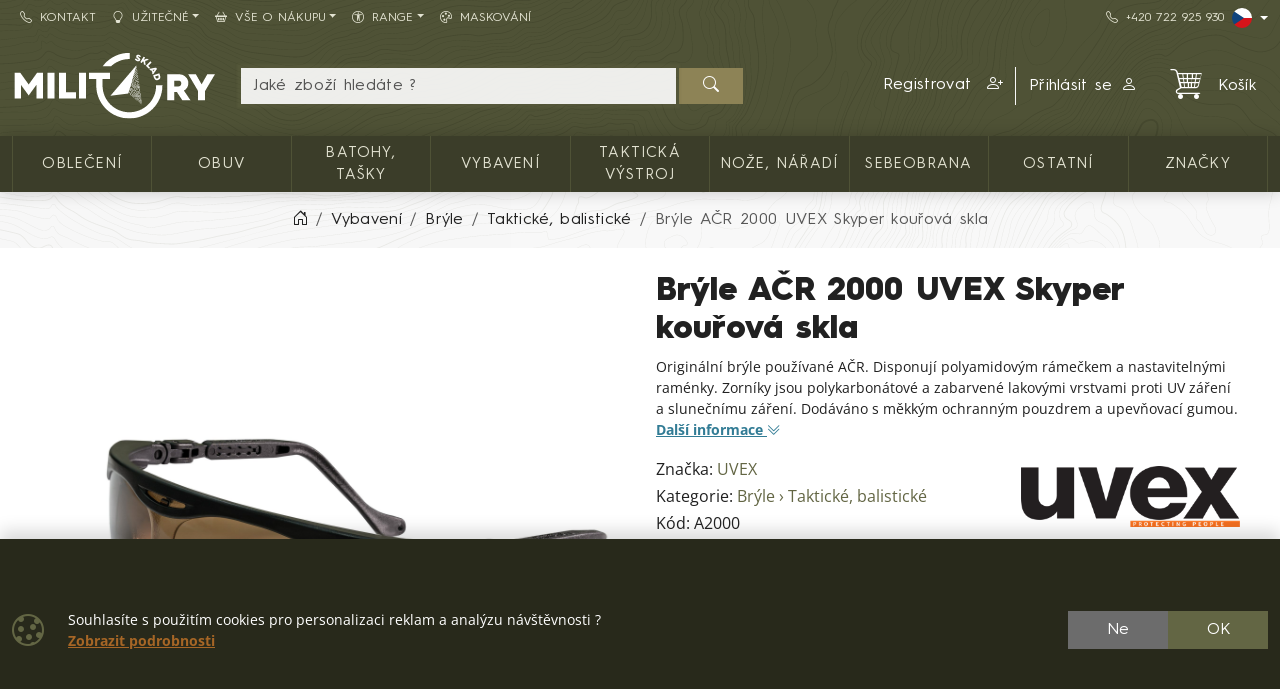

--- FILE ---
content_type: text/html; charset=utf-8
request_url: https://www.militarysklad.cz/detail/bryle-acr-2000-uvex-skyper-kourova-skla
body_size: 19323
content:

<!DOCTYPE html>
<html lang="cs">
<head prefix="og: http://ogp.me/ns#">
    


<meta charset="utf-8" />

    <meta http-equiv="Content-Language" content="cs-CZ" />

    <meta name="google-site-verification" content="nU865lCHOh30CSD0JAUcemoeigZHXrcCxsgRm-kNIzg" />
<title>Brýle AČR 2000 UVEX Skyper kouřová skla | MILITARYSKLAD.CZ</title>
<meta name="description" content="Origin&#225;ln&#237; br&#253;le použ&#237;van&#233; AČR od renomovan&#233;ho v&#253;robce UVEX. R&#225;meček br&#253;l&#237; je polyamidov&#253;, ram&#233;nka jsou d&#233;lkově a inklinačně nastaviteln&#225;. Zorn&#237;ky jsou" />
<meta name="keywords" content="br&#253;le, ačr, 2000, uvex, skyper, kouřov&#225;, skla" />
<meta name="robots" content="all" />
<meta name="viewport" content="width=device-width, initial-scale=1.0, shrink-to-fit=no, viewport-fit=cover" />

<meta name="theme-color" content="#3b3d29" />
<meta name="application-name" content="MILITARYSKLAD.CZ" />
<meta name="msapplication-starturl" content="https://www.militarysklad.cz/" />
<meta name="msapplication-navbutton-color" content="#3b3d29" />
<meta name="msapplication-TileImage" content="https://www.militarysklad.cz/Content/custom/icons/icon-512x512.png?v=20221024041015" />
<meta name="msapplication-TileColor" content="#3b3d29" />


<meta property="og:title" content="Br&#253;le AČR 2000 UVEX Skyper kouřov&#225; skla" />
<meta property="og:type" content="og:product" />
<meta property="og:url" content="https://www.militarysklad.cz/detail/bryle-acr-2000-uvex-skyper-kourova-skla" />
<meta property="og:image" content="https://www.militarysklad.cz/Content/custom/img_products_small/a2000.jpg?v=20230110141126" />
<meta property="og:description" content="Origin&#225;ln&#237; br&#253;le použ&#237;van&#233; AČR. Disponuj&#237; polyamidov&#253;m r&#225;mečkem a nastaviteln&#253;mi ram&#233;nky. Zorn&#237;ky jsou polykarbon&#225;tov&#233; a zabarven&#233; lakov&#253;mi vrstvami proti UV z&#225;řen&#237; a slunečn&#237;mu z&#225;řen&#237;. Dod&#225;v&#225;no s" />

    <meta property="og:locale" content="cs_CZ" />

    <link rel="canonical" href="https://www.militarysklad.cz/detail/bryle-acr-2000-uvex-skyper-kourova-skla" />


<link rel="manifest" href="/manifest.webmanifest">
<link rel="search" type="application/opensearchdescription+xml" href="https://www.militarysklad.cz/mira/GetOpenSearchXML" title="Hled&#225;n&#237; - MILITARYSKLAD.CZ">
<link rel="icon" type="image/png" sizes="192x192" href="/Content/custom/icons/icon-192x192.png?v=20221024041015" />
<link rel="icon" type="image/png" sizes="96x96" href="/Content/custom/icons/icon-96x96.png?v=20221024041015" />
<link rel="icon" type="image/png" sizes="32x32" href="/Content/custom/icons/icon-32x32.png?v=20230913123559" />
<link rel="apple-touch-icon" sizes="192x192" href="/Content/custom/icons/apple-touch-icon.png?v=20221024041015" />
<link rel="shortcut icon" type="image/x-icon" href="/Content/custom/icons/favicon.ico?v=20230913123559" />

<link rel="preload" href="/bundles/css?v=HJbAN90MfoDRiHMeHEc-Zwc_SGo0CPCz_Lyd5kB45Pg1" as="style" />

<link rel="preload" href="/Content/bootstrap-icons/fonts/bootstrap-icons.woff2?e34853135f9e39acf64315236852cd5a" as="font" type="font/woff2" crossorigin="anonymous" />
<link rel="preload" href="/Content/mira-icons/fonts/mira.woff2?v=2" as="font" type="font/woff2" crossorigin="anonymous" />
<link rel="preload" href="/Content/custom/logo_militarysklad.svg?v=20230613043648" as="image" type="image/svg+xml" />

<link rel="preload" href="/Content/fonts/hurme.woff2" as="font" type="font/woff2" crossorigin />
<link rel="preload" href="/Content/fonts/hurmeBold.woff2" as="font" type="font/woff2" crossorigin />
<link rel="preload" href="/Content/fonts/hurmeBlack.woff2" as="font" type="font/woff2" crossorigin />
<link rel="preload" href="/Content/fonts/opensans_latin.woff2" as="font" type="font/woff2" crossorigin />
<link rel="preload" href="/Content/fonts/opensans_latin_ext.woff2" as="font" type="font/woff2" crossorigin />
<link rel="preload" href="/Content/fonts/opensansBold_latin.woff2" as="font" type="font/woff2" crossorigin />
<link rel="preload" href="/Content/fonts/opensansBold_latin_ext.woff2" as="font" type="font/woff2" crossorigin />
<link rel="preload" href="/Content/img/military/contours.svg?v=3" as="image" type="image/svg+xml" fetchpriority="high" />



    <script type="application/ld+json">
            {"@context":"https://schema.org/","@type":"Organization","name":"MILITARY RANGE","legalName":"MILITARY RANGE s.r.o.","url":"https://militaryrange.com/","logo":"https://www.militarysklad.cz/Content/custom/icons/icon-512x512.png","foundingDate":"2010"}
    </script>

    
    <link href="/bundles/css?v=HJbAN90MfoDRiHMeHEc-Zwc_SGo0CPCz_Lyd5kB45Pg1" rel="stylesheet"/>

    


    
        <script type="application/ld+json">
            {"@context":"https://schema.org/","@type":"Product","name":"Brýle AČR 2000 UVEX Skyper kouřová skla","image":["https://www.militarysklad.cz/Content/custom/img_products/a2000.jpg?v=20230110141126","https://www.militarysklad.cz/Content/custom/img_products/a2000-1.jpg?v=20230110141125"],"description":"Originální brýle používané AČR. Disponují polyamidovým rámečkem a nastavitelnými raménky. Zorníky jsou polykarbonátové a zabarvené lakovými vrstvami proti UV záření a slunečnímu záření. Dodáváno s měkkým ochranným pouzdrem a upevňovací gumou.","sku":"A2000","gtin":"8594500165991","brand":{"@type":"Brand","name":"UVEX"},"offers":{"@type":"Offer","url":"https://www.militarysklad.cz/detail/bryle-acr-2000-uvex-skyper-kourova-skla","priceCurrency":"CZK","price":790.0,"itemCondition":"https://schema.org/NewCondition","availability":"https://schema.org/InStock","seller":{"@context":"https://schema.org/","@type":"Organization","name":"MILITARY RANGE","legalName":"MILITARY RANGE s.r.o.","url":"https://militaryrange.com/","logo":"https://www.militarysklad.cz/Content/custom/icons/icon-512x512.png","foundingDate":"2010"}}}
        </script>
    
</head>
<body class="u-out u-b2c detail-body shop-1">

    



    <div id="cookies-consent" class="fixed-bottom-cookies" data-onlyonce="false">
        <div class="container">
            <div class="row align-items-center justify-content-end py-3">
                <div class="col d-flex align-items-center">
                    <i class="fs-2rem me-3 me-xl-4 d-none d-md-inline text-primary bi bi-cookie"></i>
                    <div class="small">
    Souhlasíte s použitím cookies pro personalizaci reklam a analýzu návštěvnosti ?<br>
    <a class="fw-bold s-link" rel="noopener noreferrer nofollow" href="/cookies" target ="_blank">Zobrazit&nbsp;podrobnosti</a>
</div>
                </div>
                <div class="col-12 col-sm-auto d-flex justify-content-end my-2 my-sm-0">
                        <div class="cookies-btn-group">
                            <button class="cookies-disable-button btn btn-cookie-no">Ne</button>
                            <button class="cookies-enable-button btn btn-primary">OK</button>
                        </div>

                </div>
            </div>
        </div>
    </div>
    





<nav class="mobile-nav">
    <div class="mobile-nav-wrap">
        <div class="mobile-nav-headline d-flex bg-primary text-white justify-content-between align-items-center">
            <div class="d-flex align-items-center py-2">
                <i class="me-2 bi bi-list"></i> MENU
            </div>
            <button class="btn-close btn-close-white" onclick="closeMobileMenu()" aria-label="Close menu"></button>
        </div>
        <div id="mobile-nav-parent" class="mobile-nav-list list-group list-group-flush">
            <div>
                    <a class="list-group-item list-group-item-action collapsed mobile-parent" data-bs-toggle="collapse" href="#mobileCollapseCat" role="button" aria-expanded="false" aria-controls="mobileCollapseCat" rel="nofollow">
<i class="me-1 bi bi-grid-3x3-gap-fill"></i>                        <span>
                            KATALOG ZBOŽÍ
                        </span>
                        <i class="collapse-chevron float-end me-1 bi bi-chevron-down"></i>
                    </a>
                    <div class="collapse bg-primary" id="mobileCollapseCat" data-bs-parent="#mobile-nav-parent">
                            <a class="list-group-item list-group-item-action ms-2" href="https://www.militarysklad.cz/kategorie/obleceni">
                                Oblečení
                            </a>
                            <a class="list-group-item list-group-item-action ms-2" href="https://www.militarysklad.cz/kategorie/obuv-0012">
                                Obuv
                            </a>
                            <a class="list-group-item list-group-item-action ms-2" href="https://www.militarysklad.cz/kategorie/batohy-vaky-tasky-0013">
                                Batohy, tašky
                            </a>
                            <a class="list-group-item list-group-item-action ms-2" href="https://www.militarysklad.cz/kategorie/vybaveni">
                                Vybavení
                            </a>
                            <a class="list-group-item list-group-item-action ms-2" href="https://www.militarysklad.cz/kategorie/takticka-vystroj-0015">
                                Taktická výstroj
                            </a>
                            <a class="list-group-item list-group-item-action ms-2" href="https://www.militarysklad.cz/kategorie/noze-naradi-0026">
                                Nože, nářadí
                            </a>
                            <a class="list-group-item list-group-item-action ms-2" href="https://www.militarysklad.cz/kategorie/security-sebeobrana-0034">
                                Sebeobrana
                            </a>
                            <a class="list-group-item list-group-item-action ms-2" href="https://www.militarysklad.cz/kategorie/ostatni-mr">
                                Ostatní
                            </a>
                    </div>

                        <a class="list-group-item list-group-item-action m-nav-1" href="/znacky">
                            ZNAČKY
                        </a>
                            <div class="border-top border-primary border-1"></div>
                        <a class="list-group-item list-group-item-action m-nav-4" href="/kontakt">
                            <i class="bi bi-telephone me-2"></i>Kontakt
                        </a>
                        <a class="list-group-item list-group-item-action collapsed mobile-parent m-nav-24" data-bs-toggle="collapse" href="#mobileCollapseDiv24" role="button" aria-expanded="false" aria-controls="mobileCollapseDiv24" rel="nofollow">
                            <i class="bi bi-lightbulb me-2"></i>Užitečné
                            <i class="collapse-chevron float-end me-1 bi bi-chevron-down"></i>
                        </a>
                        <div class="collapse bg-primary" id="mobileCollapseDiv24" data-bs-parent="#mobile-nav-parent">

                                <a class="list-group-item list-group-item-action m-nav-27 ms-2" href="/club-card">
                                    CLUB CARD 
                                </a>
                                <a class="list-group-item list-group-item-action m-nav-35 ms-2" href="/darkove-poukazy">
                                    Dárkové poukazy
                                </a>
                                <a class="list-group-item list-group-item-action m-nav-23 ms-2" href="/velkoobchod">
                                    Velkoobchod B2B
                                </a>
                                <a class="list-group-item list-group-item-action m-nav-77 ms-2" href="/army-prebytky">
                                    Armádní přebytky
                                </a>
                                <a class="list-group-item list-group-item-action m-nav-32 ms-2" href="/tabulka-velikosti">
                                    Tabulka velikostí
                                </a>
                                <a class="list-group-item list-group-item-action m-nav-26 ms-2" href="/otazky">
                                    Otázky
                                </a>
                                <a class="list-group-item list-group-item-action m-nav-16 ms-2" href="/nabidka/komplet">
                                    Kompletní nabídka e-shopu
                                </a>
                                <a class="list-group-item list-group-item-action m-nav-40 ms-2" href="/nabidka/nove">
                                    Poslední přidané produkty
                                </a>
                                <a class="list-group-item list-group-item-action m-nav-74 ms-2" href="/nabidka/naskladeno">
                                    Nově naskladněné zboží
                                </a>
                        </div>
                        <a class="list-group-item list-group-item-action collapsed mobile-parent m-nav-25" data-bs-toggle="collapse" href="#mobileCollapseDiv25" role="button" aria-expanded="false" aria-controls="mobileCollapseDiv25" rel="nofollow">
                            <i class="bi bi-basket2 me-2"></i>Vše o nákupu
                            <i class="collapse-chevron float-end me-1 bi bi-chevron-down"></i>
                        </a>
                        <div class="collapse bg-primary" id="mobileCollapseDiv25" data-bs-parent="#mobile-nav-parent">

                                <a class="list-group-item list-group-item-action m-nav-18 ms-2" href="/obchodni-podminky">
                                    Obchodní podmínky
                                </a>
                                <a class="list-group-item list-group-item-action m-nav-22 ms-2" href="/vymena-vraceni">
                                    Výměna a vrácení zboží
                                </a>
                                <a class="list-group-item list-group-item-action m-nav-21 ms-2" href="/reklamacni-rad">
                                    Reklamační řád
                                </a>
                                <a class="list-group-item list-group-item-action m-nav-19 ms-2" href="/doprava-platba">
                                    Doprava a platba
                                </a>
                                <a class="list-group-item list-group-item-action m-nav-37 ms-2" href="/jak-nakupovat">
                                    Jak nakupovat
                                </a>
                                <a class="list-group-item list-group-item-action m-nav-20 ms-2" href="/ochrana-gdpr">
                                    Ochrana osobních údajů GDPR
                                </a>
                                <a class="list-group-item list-group-item-action m-nav-76 ms-2" href="/razeni-produktu">
                                    Informace o řazení produktů 
                                </a>
                        </div>
                        <a class="list-group-item list-group-item-action collapsed mobile-parent m-nav-48" data-bs-toggle="collapse" href="#mobileCollapseDiv48" role="button" aria-expanded="false" aria-controls="mobileCollapseDiv48" rel="nofollow">
                            <i class="bi bi-universal-access-circle me-2"></i>Range
                            <i class="collapse-chevron float-end me-1 bi bi-chevron-down"></i>
                        </a>
                        <div class="collapse bg-primary" id="mobileCollapseDiv48" data-bs-parent="#mobile-nav-parent">

                                <a class="list-group-item list-group-item-action m-nav-55 ms-2" href="/nabidka/original-army">
                                    <span class="d-lg-none">🪖 </span>ORIGINAL - z armády
                                </a>
                                <a class="list-group-item list-group-item-action m-nav-52 ms-2" href="/nabidka/army-fashion">
                                    <span class="d-lg-none">👕 </span>FASHION - army móda
                                </a>
                                <a class="list-group-item list-group-item-action m-nav-45 ms-2" href="/nabidka/navy">
                                    <span class="d-lg-none">⚓ </span>NAVY - pro vodáky
                                </a>
                                <a class="list-group-item list-group-item-action m-nav-50 ms-2" href="/nabidka/rybolov">
                                    <span class="d-lg-none">🐟 </span>FISHING - rybolov
                                </a>
                                <a class="list-group-item list-group-item-action m-nav-47 ms-2" href="/nabidka/myslivost-lov-dravci">
                                    <span class="d-lg-none">🦌 </span>HUNT - myslivost a lov
                                </a>
                                <a class="list-group-item list-group-item-action m-nav-56 ms-2" href="/nabidka/skaut">
                                    <span class="d-lg-none">⛺ </span>SKAUTING - vždy připraven
                                </a>
                                <a class="list-group-item list-group-item-action m-nav-49 ms-2" href="/nabidka/security">
                                    <span class="d-lg-none">👮 </span>SECURITY - sebeobrana
                                </a>
                                <a class="list-group-item list-group-item-action m-nav-63 ms-2" href="/nabidka/winter">
                                    <span class="d-lg-none">❄ </span>WINTER - zimní výbava
                                </a>
                        </div>
                        <a class="list-group-item list-group-item-action m-nav-51" href="/vzornik-maskovani">
                            <i class="bi bi-palette me-2"></i>Maskování
                        </a>

            </div>
        </div>
            <div class="mobile-nav-custom-content">
                <div class="d-flex flex-column small gap-3 p-3"> 
    <a title="Slovenský e-shop" hreflang="sk" href="https://shop.militaryrange.sk/" rel="external noopener" class="d-flex align-content-center" aria-label="SK shop"> <i class="mira-flag mira-flag-sk me-2"></i><span>Slovenský e-shop</span></a> 
    <a title="Deutscher Onlineshop" hreflang="de" href="https://militaryrange.de/" rel="external noopener" class="d-flex align-content-center" aria-label="DE E-shop"> <i class="mira-flag mira-flag-de me-2"></i><span>Deutscher Onlineshop</span></a>
    <a title="International shop" hreflang="en" href="https://shop.militaryrange.eu/" rel="external noopener" class="d-flex align-content-center" aria-label="EN shop"> <i class="mira-flag mira-flag-eu me-2"></i><span>International shop</span></a> 
    <a title="Poland shop" hreflang="en" href="https://militaryrange.pl/" rel="external noopener" class="d-flex align-content-center" aria-label="PL shop"> <i class="mira-flag mira-flag-pl me-2"></i><span>Poland shop</span></a>
</div>
            </div>
    </div>

</nav>




<header class="mk-2">
    






    <div class="top-menu small d-none d-lg-block">
        <div class="container d-flex justify-content-between align-items-center">
            <div class="main-menu-wrap">
                


<nav id="main-menu">
    
            <div class="">
                    <a id="nav-4" class="m-nav-4 btn btn-link menu-btn rounded-0  btn-sm" href="/kontakt" target="_self" ><i class="bi bi-telephone me-2"></i>Kontakt</a>
                            </div>
            <div class="dropdown text-white">
                    <a id="nav-24" class="m-nav-24 btn btn-link menu-btn rounded-0 dropdown-toggle btn-sm" href="#" role=button data-bs-toggle=dropdown aria-haspopup=true aria-expanded=false data-bs-offset=0,0><i class="bi bi-lightbulb me-2"></i>Užitečné</a>
                                    <div class="dropdown-menu m-0 shadow-sm" aria-labelledby="nav-24">
                                <a id="nav-27" class="m-nav-27 dropdown-item" href="/club-card" target="_self">CLUB CARD </a>
                                <a id="nav-35" class="m-nav-35 dropdown-item" href="/darkove-poukazy" target="_self">Dárkové poukazy</a>
                                <a id="nav-23" class="m-nav-23 dropdown-item" href="/velkoobchod" target="_self">Velkoobchod B2B</a>
                                <a id="nav-77" class="m-nav-77 dropdown-item" href="/army-prebytky" target="_self">Armádní přebytky</a>
                                <a id="nav-32" class="m-nav-32 dropdown-item" href="/tabulka-velikosti" target="_self">Tabulka velikostí</a>
                                <a id="nav-26" class="m-nav-26 dropdown-item" href="/otazky" target="_self">Otázky</a>
                                <a id="nav-16" class="m-nav-16 dropdown-item" href="/nabidka/komplet" target="_self">Kompletní nabídka e-shopu</a>
                                <a id="nav-40" class="m-nav-40 dropdown-item" href="/nabidka/nove" target="_self">Poslední přidané produkty</a>
                                <a id="nav-74" class="m-nav-74 dropdown-item" href="/nabidka/naskladeno" target="_self">Nově naskladněné zboží</a>
                    </div>
            </div>
            <div class="dropdown text-white">
                    <a id="nav-25" class="m-nav-25 btn btn-link menu-btn rounded-0 dropdown-toggle btn-sm" href="#" role=button data-bs-toggle=dropdown aria-haspopup=true aria-expanded=false data-bs-offset=0,0><i class="bi bi-basket2 me-2"></i>Vše o nákupu</a>
                                    <div class="dropdown-menu m-0 shadow-sm" aria-labelledby="nav-25">
                                <a id="nav-18" class="m-nav-18 dropdown-item" href="/obchodni-podminky" target="_self">Obchodní podmínky</a>
                                <a id="nav-22" class="m-nav-22 dropdown-item" href="/vymena-vraceni" target="_self">Výměna a vrácení zboží</a>
                                <a id="nav-21" class="m-nav-21 dropdown-item" href="/reklamacni-rad" target="_self">Reklamační řád</a>
                                <a id="nav-19" class="m-nav-19 dropdown-item" href="/doprava-platba" target="_self">Doprava a platba</a>
                                <a id="nav-37" class="m-nav-37 dropdown-item" href="/jak-nakupovat" target="_self">Jak nakupovat</a>
                                <a id="nav-20" class="m-nav-20 dropdown-item" href="/ochrana-gdpr" target="_self">Ochrana osobních údajů GDPR</a>
                                <a id="nav-76" class="m-nav-76 dropdown-item" href="/razeni-produktu" target="_self">Informace o řazení produktů </a>
                    </div>
            </div>
            <div class="dropdown text-white">
                    <a id="nav-48" class="m-nav-48 btn btn-link menu-btn rounded-0 dropdown-toggle btn-sm" href="#" role=button data-bs-toggle=dropdown aria-haspopup=true aria-expanded=false data-bs-offset=0,0><i class="bi bi-universal-access-circle me-2"></i>Range</a>
                                    <div class="dropdown-menu m-0 shadow-sm" aria-labelledby="nav-48">
                                <a id="nav-55" class="m-nav-55 dropdown-item" href="/nabidka/original-army" target="_self"><span class="d-lg-none">🪖 </span>ORIGINAL - z armády</a>
                                <a id="nav-52" class="m-nav-52 dropdown-item" href="/nabidka/army-fashion" target="_self"><span class="d-lg-none">👕 </span>FASHION - army móda</a>
                                <a id="nav-45" class="m-nav-45 dropdown-item" href="/nabidka/navy" target="_self"><span class="d-lg-none">⚓ </span>NAVY - pro vodáky</a>
                                <a id="nav-50" class="m-nav-50 dropdown-item" href="/nabidka/rybolov" target="_self"><span class="d-lg-none">🐟 </span>FISHING - rybolov</a>
                                <a id="nav-47" class="m-nav-47 dropdown-item" href="/nabidka/myslivost-lov-dravci" target="_self"><span class="d-lg-none">🦌 </span>HUNT - myslivost a lov</a>
                                <a id="nav-56" class="m-nav-56 dropdown-item" href="/nabidka/skaut" target="_self"><span class="d-lg-none">⛺ </span>SKAUTING - vždy připraven</a>
                                <a id="nav-49" class="m-nav-49 dropdown-item" href="/nabidka/security" target="_self"><span class="d-lg-none">👮 </span>SECURITY - sebeobrana</a>
                                <a id="nav-63" class="m-nav-63 dropdown-item" href="/nabidka/winter" target="_self"><span class="d-lg-none">❄ </span>WINTER - zimní výbava</a>
                    </div>
            </div>
            <div class="">
                    <a id="nav-51" class="m-nav-51 btn btn-link menu-btn rounded-0  btn-sm" href="/vzornik-maskovani" target="_self" ><i class="bi bi-palette me-2"></i>Maskování</a>
                            </div>


</nav>


            </div>
            <div class="top-links-wrap">
                
<div class="d-flex gap-2 align-items-center">
    <a class="btn btn-link btn-sm" href="tel:+420722925930" rel="noopener nofollow"><i class="bi bi-telephone me-2"></i>+420&nbsp;722&nbsp;925&nbsp;930</a>
    <div class="dropdown">
          <button class="btn btn-dark bg-transparent border-0 p-0 btn-sm dropdown-toggle d-flex align-items-center" type="button" data-bs-toggle="dropdown" aria-expanded="false" aria-label="Lang">
            <span class="mira-flag mira-flag-cz circle-flag me-1"></span>
          </button>
          <ul class="dropdown-menu dropdown-menu-end dropdown-menu-dark shadow-sm">
            <li> <a class="dropdown-item d-flex align-items-center small" title="Slovenský e-shop" hreflang="sk" href="https://shop.militaryrange.sk/" rel="external noopener" aria-label="SK shop"><i class="mira-flag mira-flag-sk circle-flag me-2"></i>Slovenský e-shop</a></li>
            <li> <a class="dropdown-item d-flex align-items-center small" title="Polski sklep internetowy" hreflang="pl" href="https://militaryrange.pl/" rel="external noopener" aria-label="PL shop"><i class="mira-flag mira-flag-pl circle-flag me-2"></i>Polski e-sklep</a></li>
            <li> <a class="dropdown-item d-flex align-items-center small" title="Deutscher Onlineshop" hreflang="de" href="https://militaryrange.de/" rel="external noopener" aria-label="DE shop"><i class="mira-flag mira-flag-de circle-flag me-2"></i>Deutscher Onlineshop</a></li>
            <li> <a class="dropdown-item d-flex align-items-center small" title="International shop" hreflang="en" href="https://shop.militaryrange.eu/" rel="external noopener" aria-label="EU shop"><i class="mira-flag mira-flag-eu circle-flag me-2"></i>International shop</a></li>
          </ul>
    </div>
</div>
            </div>
        </div>
    </div>

    <div id="main-header-sticky" class="header-bg" data-toggle="sticky-onscroll" data-is-header="true">
        <div class="header-center py-1 py-sm-2 py-lg-3 no-transition">
            <div class="container">
                <div class="row align-items-center justify-content-end">
                    <div class="col col-lg-2 ms-0 me-auto col-logo">
                            <a id="logo" href="/" class="no-transition d-block">
            <img class="mira-logo img-fluid my-1 my-lg-0" src="/Content/custom/logo_militarysklad.svg?v=20230613043648" alt="logo" />

    </a>

                    </div>
                    <div class="d-flex d-lg-none col col-auto justify-content-end mobile-nav-buttons ps-0">
                        

<button id="searchMobileBtn" class="btn" type="button" data-bs-toggle="collapse" data-bs-target="#searchNavDropdown" aria-controls="searchNavDropdown" aria-expanded="false" aria-label="Toggle search">
    <i class="bi bi-search"></i>
        <span class="ico-desc">Hledat</span>

</button>
    <a class="btn loginLink" href="/login?returnUrl=%2Fdetail%2Fbryle-acr-2000-uvex-skyper-kourova-skla" rel="nofollow noreferrer" role="button">
        <i class="bi bi-person"></i>
            <span class="ico-desc">Profil</span>
    </a>


<a id="mobileCartBtn" href="/kosik" class="btn">
    <i class="mi mi-cart2 i-cart-qty">
        <span class="badge cart-sumqty-txt badge bg-secondary hide"></span>
    </i>
        <span class="ico-desc">Koš&#237;k</span>
</a>
<button class="btn mobile-nav-toggle" type="button">
    <i class="bi bi-list"></i>
        <span class="ico-desc">Menu</span>
</button>

                    </div>
                        <div id="searchNavDropdown" class="collapse col-12 d-lg-block col-lg" data-bs-parent=".header-center">
                            

<form action="/hledat" autocomplete="off" class="position-relative my-2 no-transition" id="Search-form" method="get" novalidate="novalidate" role="search">        <div class="input-group flex-nowrap position-relative">
            <div id="search-wrap" class="d-flex flex-grow-1 position-relative">
                <input value="" type="text" id="search" name="searchString" class="form-control ignore-validation unround-right-corners" autocomplete="off" inputmode="search" required="required" placeholder="Jaké zboží hledáte ?" aria-label="Hled&#225;n&#237;">
                <button type="button" class="btn btn-close clear-search px-2 px-xl-3" title="Smazat hled&#225;n&#237;"></button>
            </div>
            <button type="submit" form="Search-form" class="btn btn-head border-0 px-4" id="search-button" aria-label="Hledat"><i class="bi bi-search"></i></button>
        </div>
    <div class="shadow-lg hidden" id="search-result">


    </div>
</form>
                        </div>
                        <div id="userNavDropdown" class="collapse col-12 col-lg d-lg-flex justify-content-end align-items-center position-relative" data-bs-parent=".header-center">
                            <div class="me-lg-2">
                                

<div class="user-nav-buttons d-flex align-items-center justify-content-center justify-content-lg-end my-2 my-lg-0 flex-nowrap gap-2">

            <div class="btn-group" role="group">
                        <a id="regLink" class="btn btn-link header-link border-0 end-border-link" href="/registrace?returnUrl=%2Fdetail%2Fbryle-acr-2000-uvex-skyper-kourova-skla" rel="nofollow noreferrer" role="button">
                            <span class="d-inline d-lg-none d-xl-inline">
                                Registrovat
                            </span>
                            <i class="ms-2 bi bi-person-plus"></i>
                        </a>
                <a class="loginLink btn btn-link header-link " href="/login?returnUrl=%2Fdetail%2Fbryle-acr-2000-uvex-skyper-kourova-skla" rel="nofollow noreferrer">

Přihl&#225;sit se<i class="ms-2 bi bi-person"></i>                </a>

            </div>

</div>

                            </div>
                            <div class="ajaxcart d-none d-lg-block">
                                
<div class="mira-dropdown">
        <a id="cart-tocart" href="/kosik" class="btn btn-link header-link border-0">

            <div class="d-flex align-items-center">
                <div class="position-relative">
                    <i class="mi mi-cart2 i-cart-qty fs-2rem me-3">
                    </i>
                </div>
                    <div>
Koš&#237;k                    </div>

            </div>
        </a>


    <div class="cart-products mira-dropdown-content border bg-white text-dark">
            <div class="mira-dropdown-inner h-100">
                <div class="text-gray w-100 h-100 d-flex flex-column justify-content-center align-items-center">
                        <div class="d-flex justify-content-center w-100 my-2">
                            <i class="fs-2rem bi bi-emoji-frown"></i>
                        </div>

                    <div class="d-flex justify-content-center w-100 my-2">
                        <span class="fs-3">V&#225;š koš&#237;k je pr&#225;zdn&#253;.</span>
                    </div>

                </div>
            </div>

    </div>
</div>






                            </div>
                        </div>


                </div>

            </div>
        </div>
            <div class="horizon-cat-menu-wrap d-none d-lg-block">
                
<nav class="horizon-cat-menu container no-transition">
            <button id="hcm-btn-000020643600105867" type="button" class="hcm-lvl1 btn dropdown-toggle" data-cat-id="000020643600105867" data-cat-url="https://www.militarysklad.cz/kategorie/obleceni" data-bs-auto-close="outside" data-bs-offset="0,0" data-bs-toggle="dropdown" data-bs-display="static" aria-expanded="false">
                <span class="title-wrapper">
                    Oblečení
                </span>
            </button>
            <div class="hcm-lvl2 dropdown-menu">
                <div class="container py-4 hcm-ajax">
                    
                </div>
            </div>
            <button id="hcm-btn-000000394700100191" type="button" class="hcm-lvl1 btn dropdown-toggle" data-cat-id="000000394700100191" data-cat-url="https://www.militarysklad.cz/kategorie/obuv-0012" data-bs-auto-close="outside" data-bs-offset="0,0" data-bs-toggle="dropdown" data-bs-display="static" aria-expanded="false">
                <span class="title-wrapper">
                    Obuv
                </span>
            </button>
            <div class="hcm-lvl2 dropdown-menu">
                <div class="container py-4 hcm-ajax">
                    
                </div>
            </div>
            <button id="hcm-btn-000001086700100745" type="button" class="hcm-lvl1 btn dropdown-toggle" data-cat-id="000001086700100745" data-cat-url="https://www.militarysklad.cz/kategorie/batohy-vaky-tasky-0013" data-bs-auto-close="outside" data-bs-offset="0,0" data-bs-toggle="dropdown" data-bs-display="static" aria-expanded="false">
                <span class="title-wrapper">
                    Batohy, tašky
                </span>
            </button>
            <div class="hcm-lvl2 dropdown-menu">
                <div class="container py-4 hcm-ajax">
                    
                </div>
            </div>
            <button id="hcm-btn-000031201700100004" type="button" class="hcm-lvl1 btn dropdown-toggle" data-cat-id="000031201700100004" data-cat-url="https://www.militarysklad.cz/kategorie/vybaveni" data-bs-auto-close="outside" data-bs-offset="0,0" data-bs-toggle="dropdown" data-bs-display="static" aria-expanded="false">
                <span class="title-wrapper">
                    Vybavení
                </span>
            </button>
            <div class="hcm-lvl2 dropdown-menu">
                <div class="container py-4 hcm-ajax">
                    
                </div>
            </div>
            <button id="hcm-btn-000000394700100180" type="button" class="hcm-lvl1 btn dropdown-toggle" data-cat-id="000000394700100180" data-cat-url="https://www.militarysklad.cz/kategorie/takticka-vystroj-0015" data-bs-auto-close="outside" data-bs-offset="0,0" data-bs-toggle="dropdown" data-bs-display="static" aria-expanded="false">
                <span class="title-wrapper">
                    Taktická výstroj
                </span>
            </button>
            <div class="hcm-lvl2 dropdown-menu">
                <div class="container py-4 hcm-ajax">
                    
                </div>
            </div>
            <button id="hcm-btn-000000478600100073" type="button" class="hcm-lvl1 btn dropdown-toggle" data-cat-id="000000478600100073" data-cat-url="https://www.militarysklad.cz/kategorie/noze-naradi-0026" data-bs-auto-close="outside" data-bs-offset="0,0" data-bs-toggle="dropdown" data-bs-display="static" aria-expanded="false">
                <span class="title-wrapper">
                    Nože, nářadí
                </span>
            </button>
            <div class="hcm-lvl2 dropdown-menu">
                <div class="container py-4 hcm-ajax">
                    
                </div>
            </div>
            <button id="hcm-btn-000000478600100176" type="button" class="hcm-lvl1 btn dropdown-toggle" data-cat-id="000000478600100176" data-cat-url="https://www.militarysklad.cz/kategorie/security-sebeobrana-0034" data-bs-auto-close="outside" data-bs-offset="0,0" data-bs-toggle="dropdown" data-bs-display="static" aria-expanded="false">
                <span class="title-wrapper">
                    Sebeobrana
                </span>
            </button>
            <div class="hcm-lvl2 dropdown-menu">
                <div class="container py-4 hcm-ajax">
                    
                </div>
            </div>
            <button id="hcm-btn-000031201700100002" type="button" class="hcm-lvl1 btn dropdown-toggle" data-cat-id="000031201700100002" data-cat-url="https://www.militarysklad.cz/kategorie/ostatni-mr" data-bs-auto-close="outside" data-bs-offset="0,0" data-bs-toggle="dropdown" data-bs-display="static" aria-expanded="false">
                <span class="title-wrapper">
                    Ostatní
                </span>
            </button>
            <div class="hcm-lvl2 dropdown-menu">
                <div class="container py-4 hcm-ajax">
                    
                </div>
            </div>
                    <button class="hcm-lvl1 btn dropdown-toggle" id="hcm-dropdownBrand" type="button" data-bs-auto-close="outside" data-bs-offset="0,0" data-bs-toggle="dropdown" data-bs-display="static" aria-expanded="false">
                    <span class="title-wrapper">
                        ZNAČKY
                    </span>
                </button>
                <div class="hcm-lvl2 dropdown-menu">
                    <div class="container py-4 hcm-ajax">
                        
                    </div>
                </div>


</nav>
            </div>

        


    </div>
        <div class="bread-and-h1-wrapper">
                <div class="breadcrumb-wrapper">
                    <div class="container py-3">
                        
    <nav class="breadcrumb-nav" aria-label="breadcrumb">
        <ol vocab="https://schema.org/" typeof="BreadcrumbList" class="breadcrumb bg-transparent m-0 p-0 flex-lg-nowrap">

                    <li class="breadcrumb-item d-none d-lg-inline overflow-visible">
                        <a href="https://www.militarysklad.cz/" aria-label="Home">
                            <i class="bi bi-house-door"></i>
                        </a>
                    </li>
                        <li property="itemListElement" typeof="ListItem" class="breadcrumb-item">

                            <a property="item" typeof="WebPage" href="https://www.militarysklad.cz/kategorie/vybaveni">
                                <span property="name">Vybavení</span>
                            </a>
                            <meta property="position" content="1">

                        </li>
                        <li property="itemListElement" typeof="ListItem" class="breadcrumb-item">

                            <a property="item" typeof="WebPage" href="https://www.militarysklad.cz/kategorie/bryle-0022">
                                <span property="name">Brýle</span>
                            </a>
                            <meta property="position" content="2">

                        </li>
                        <li property="itemListElement" typeof="ListItem" class="breadcrumb-item">

                            <a property="item" typeof="WebPage" href="https://www.militarysklad.cz/kategorie/bryle-takticke-balisticke-0167">
                                <span property="name">Taktické, balistické</span>
                            </a>
                            <meta property="position" content="3">

                        </li>
                        <li property="itemListElement" typeof="ListItem" class="breadcrumb-item active d-none d-md-inline" aria-current="page">
                            <span property="name">Brýle AČR 2000 UVEX Skyper kouřová skla</span>
                            <meta property="position" content="4">
                        </li>


        </ol>
    </nav>


                    </div>
                </div>

        </div>



</header>







    

    <div class="modal fade" id="MIRAModal" tabindex="-1" role="dialog" aria-label="Detail produktu" aria-hidden="true">

        <div class="modal-dialog shadow" role="document">

            <div class="modal-content border-0 position-relative">
                <div class="spin-wrapper-detail position-absolute top-50 start-50 translate-middle">
                    <div class="spinner"></div>
                </div>
                <div class="modal-header">
                    <div class="modal-header-label">
                        <h1 class="h2 m-0 p-0 invisible">N&#225;zev produktu</h1>
                    </div>
                    <div class="d-flex align-content-start justify-content-end ms-auto me-0">
                        <button type="button" class="btn-close fs-2 btn-close-white btn-close-back close goback me-1 hide" title="Zpět" onclick="goBack()"></button>
                        <button type="button" class="btn-close fs-2 btn-close-white close" data-bs-dismiss="modal" aria-label="Zavř&#237;t"></button>
                    </div>

                </div>
                <div class="modal-body">

                </div>
                <div class="modal-footer bg-light">
                    <button type="button" class="btn btn-dark goback hide" onclick="goBack()">
                        <i class="me-2 bi bi-arrow-left"></i>
                        Zpět
                    </button>
                    <button type="button" class="btn btn-dark shadow-btn" data-bs-dismiss="modal">
                        Zavř&#237;t
                    </button>
                </div>
            </div>

        </div>
    </div>
    <div id="page-wrap" class="page-wrap-bottom-padding">
            <div id="page-container" class="container">

                
                <div class="body-content detail-content center-content">
                    


<div class="detail-wrap not-ajax-detail-wrap mt-3 mt-lg-4">
    <div class="detail-top-part">
        <div class="row justify-content-center">
            
            <div class="col col-12 col-md-10 col-lg-6 ps-lg-3 order-1 order-lg-2 detail-info-col">

                
                <h1 class="h1">

                    Brýle AČR 2000 UVEX Skyper kouřová skla


                </h1>

                
                    <p class="small detail-small-description">
                        Originální brýle používané AČR. Disponují polyamidovým rámečkem a nastavitelnými raménky. Zorníky jsou polykarbonátové a zabarvené lakovými vrstvami proti UV záření a slunečnímu záření. Dodáváno s měkkým ochranným pouzdrem a upevňovací gumou.
                        <a href="#info" class="text-info text-nowrap">
                            <span class="text-decoration-underline">Dalš&#237; informace</span>
                            <i class="bi bi-chevron-double-down"></i>
                        </a>
                    </p>

                <div class="det-baseinfo detail-brand-wrapper my-3 my-lg-2">
    <div class="row">
        <div class="col col-auto">
                    <div class="detail-brand">
                        <span>Značka: </span>
                        <a href="/znacka/uvex">
                            UVEX
                        </a>
                    </div>

                <div class="detail-cat">
                    <span>Kategorie: </span>
                    <a href="https://www.militarysklad.cz/kategorie/bryle-takticke-balisticke-0167">Brýle › Taktické, balistické</a>
                </div>
            
                <div class="detail-code">
                    <span class="pid-copy-label cursor-pointer" data-id="d000027638900107110">K&#243;d: </span>
                    <span class="pid-copy-value-d000027638900107110 detail-code-value">A2000</span>
                </div>
            

        </div>

        
        <div class="col d-flex align-items-center justify-content-center justify-content-sm-end">

                    <a class="detail-brand-img-link" href="/znacka/uvex">
                        <img alt="logo UVEX" class="img-fluid" src="/Content/custom/img_brands/uvex.png?v=20200227043032" />
                    </a>

        </div>

    </div>
    


</div>

                
                    <hr />
<div class="det-price">

            <div class="d-flex flex-wrap align-items-end gap-3">
                <div class="flex-grow-1">
                    <div class="detail-discper-wrapper text-secondary" style="display: none;">
                        Sleva:<span class="detail-priceper-value ms-1"></span>
                    </div>
                    <div>
                        <span class="detail-price h2">
                                                            <span class="detail-pricevat-value">790&#160;Kč</span>
                        </span>
                    </div>

                    
                </div>
                    <div class="flex-grow-1 detail-disc-wrapper text-black-50" style="display: none;">
                        <div>
                            běžn&#225; cena
                        </div>
                        <div>
                            <del><span class="detail-referencecartprice-value h2">790&#160;Kč</span></del>
                        </div>
                    </div>
            </div>
            <div class="detail-disc-club-wrapper mt-2" style="display: block;">
                <span class="text-secondary">
    <i class="bi bi-tag me-2"></i>Cena s <a class="text-secondary detail-url" href="/detail/club-card-military-range"><u>CLUB CARD</u></a>:<b class="detail-disc-club-value ps-1">711 Kč</b>
</span>
            </div>
            <div class="detail-disc-ship-wrapper mt-2">
                <a class="text-dark" href="/doprava-platba"><i class="bi bi-truck me-2"></i><span>Cena dopravy od <b>60 Kč</b></span></a>
            </div>


</div>                
                        <hr />
                        <div class="det-avail detail-availability my-3">
                            

        <div class="mb-3 avail-detail-wrap p-2 p-md-3 bg-primary">
            <div class="d-flex flex-wrap justify-content-between align-items-end gap-2 gap-lg-3">
                <div class="fs-4 avail-detail-subwrap mb-1">
                    <div class="ajax-detail-avail" data-cid="000027638900107110">
                        <div class="text-success avail-warp"><i class="me-2 bi bi-check-circle-fill"></i><div class="avail-container"><span class="avail-label">Skladem 10 kusů</span><small class="text-dark"><i class="me-1 bi bi-arrow-return-right"></i><span>Nelze koupit více</span></small></div></div>
                    </div>

                </div>
                    <button type="button" class="avail-stocks-btn btn btn-sm btn-light d-flex align-items-center collapsed" data-bs-toggle="collapse" aria-expanded="false" data-bs-target="#collapseStock-000027638900107110" aria-controls="collapseStock" title="Zobrazit jednotliv&#233; sklady" aria-label="Zobrazit jednotliv&#233; sklady">
                        <i class="me-1 bi bi-shop"></i>
                        <span class="d-none d-md-inline">Stav na prodejnách</span><span class="d-none d-xs-inline d-md-none">Prodejny</span>
                        <i class="ms-1 collapse-chevron bi bi-chevron-down"></i>
                    </button>

            </div>

                <div class="avail-stocks-collapse collapse" id="collapseStock-000027638900107110">
                    <div class="avail-stocks-wrap px-2 table-responsive bg-light border">
                        <table class="table">
                            <tbody>
                                    <tr>
                                        <td>
                                            Teplice
                                        </td>
                                        <td>
                                            <div class="text-success avail-warp"><i class="me-2 bi bi-check-circle-fill"></i><div class="avail-container"><span class="avail-label">Skladem 8 kusů</span></div></div>
                                        </td>


                                    </tr>
                                    <tr>
                                        <td>
                                            Litv&#237;nov
                                        </td>
                                        <td>
                                            <div class="text-success avail-warp"><i class="me-2 bi bi-check-circle-fill"></i><div class="avail-container"><span class="avail-label">Skladem 2 kusy</span></div></div>
                                        </td>


                                    </tr>
                                    <tr>
                                        <td>
                                            &#218;st&#237; n/L 
                                        </td>
                                        <td>
                                            <div class="text-gray avail-warp"><i class="me-2 bi bi-clock-fill"></i><div class="avail-container"><span class="avail-label">Na objednávku</span><small class="text-gray"><i class="me-1 bi bi-arrow-return-right"></i>k vyzvednutí za 3 dny</small></div></div>
                                        </td>


                                    </tr>
                            </tbody>
                        </table>
                    </div>


                </div>
        </div>
        <div class="detail-addtocart-wrap">
            <div class="d-flex gap-2 flex-wrap align-items-start align-items-stretch">

<div class="d-flex position-relative">
    <div class="input-group w-auto detail-qty-group me-xs-2 me-lg-3 flex-nowrap">
        <input id="detail-qty-input" type="number" value="1" min="1" step="1" class="form-control form-control-lg number-input text-center px-0" oninput="javascript: if (this.value.length > this.maxLength) this.value = this.value.slice(0, this.maxLength);" maxlength="3" aria-describedby="button-add" aria-label="Počet pro přid&#225;n&#237; do koš&#237;ku" />
        <div class="btn-group-vertical">
            <button class="btn-inc btn btn-light border-bottom btn-sm small unround-left-corners d-none d-xs-flex" type="button" aria-label="Nav&#253;šit počet" ><i class="bi bi-plus-lg"></i></button>
            <button class="btn-dec btn btn-light border-top btn-sm small unround-left-corners d-none d-xs-flex" type="button" aria-label="Sn&#237;žit Počet" ><i class="bi bi-dash-lg"></i></button>
        </div>

    </div>
    <button class="addtocart buy-btn detail-addtocart btn btn-primary position-relative" type="button" data-id="000027638900107110">
        <span class="loader"></span>
        <span class="addtocart-text d-flex align-items-center">
            <i class="mi mi-cart2 i-cart-qty fs-2 me-3">
                <span class="badge bg-secondary cart-qty-txt hide" data-cid="000027638900107110">0</span>
            </i>
            Vložit do koš&#237;ku
        </span>
    </button>
</div>
                            </div>


                <div class="cart-qty-unit-wrapper my-3 fs-5 fw-bold text-primary hide" data-cid="000027638900107110">
                    <i class="me-1 mi mi-cart2"></i>
                    <span>
                        <span>V koš&#237;ku </span>
                        <span class="cart-qty-unit-txt">0&#160;kusů</span>

                    </span>
                    <br />
                    <a href="/kosik" title="Pokračovat do koš&#237;ku" class="btn shadow-btn btn-sm btn-secondary">Pokračovat do koš&#237;ku<i class="ms-1 bi bi-arrow-right"></i></a>
                </div>
        </div>




                        </div>
            </div>

            
            <div class="col col-12 col-md-10 col-lg-6 order-2 order-lg-1 detail-img-col">
                <div class="detail-img-col-inner">


<div class="detail-img-wrapper">
    <div class="detail-img-ratio ratio ratio-1x1">
        
        <div class="detail-img-inner postition-relative">
            

                <div class="tags-block">
                    
                </div>




                <noscript>
                        <img class="img-fluid w-100"
                             src="https://www.militarysklad.cz/Content/custom/img_products/a2000.jpg?v=20230110141126"
                             alt="Br&#253;le AČR 2000 UVEX Skyper kouřov&#225; skla UVEX A2000 L1" />
                        <img class="img-fluid w-100"
                             src="https://www.militarysklad.cz/Content/custom/img_products/a2000-1.jpg?v=20230110141125"
                             alt="Br&#253;le AČR 2000 UVEX Skyper kouřov&#225; skla UVEX A2000 L2" />
                </noscript>



            <div id="slider1" class="product-gallery">

                <div class="gallery-main is-loading">

                        <a class="gallery-main-cell"
                           href="https://www.militarysklad.cz/Content/custom/img_products/a2000.jpg?v=20230110141126"
                           data-pswp-width="2500"
                           data-pswp-height="2500">

                            <img src="https://www.militarysklad.cz/Content/custom/img_products_small/a2000.jpg?v=20230110141126"
                                 data-large-src="https://www.militarysklad.cz/Content/custom/img_products/a2000.jpg?v=20230110141126"
                                 data-flickity-lazyload="https://www.militarysklad.cz/Content/custom/img_products_small/a2000.jpg?v=20230110141126"
                                 alt="Br&#253;le AČR 2000 UVEX Skyper kouřov&#225; skla UVEX A2000 1"
                                 class="img-fluid w-100"
                                 loading="eager"
                                 fetchpriority="high"
                                 decoding="sync" />
                        </a>
                        <a class="gallery-main-cell"
                           href="https://www.militarysklad.cz/Content/custom/img_products/a2000-1.jpg?v=20230110141125"
                           data-pswp-width="2500"
                           data-pswp-height="2500">

                            <img src="https://www.militarysklad.cz/Content/custom/img_products_small/a2000-1.jpg?v=20230110141125"
                                 data-large-src="https://www.militarysklad.cz/Content/custom/img_products/a2000-1.jpg?v=20230110141125"
                                 data-flickity-lazyload="https://www.militarysklad.cz/Content/custom/img_products_small/a2000-1.jpg?v=20230110141125"
                                 alt="Br&#253;le AČR 2000 UVEX Skyper kouřov&#225; skla UVEX A2000 2"
                                 class="img-fluid w-100"
                                 loading="lazy"
                                 fetchpriority="auto"
                                 decoding="async" />
                        </a>

                </div>

            </div>

        </div>

    </div>
        <div class="gallery-thumbs-wrapper is-loading pt-2">
            <div class="gallery-thumbs-scroll mira-hover-scrollbar">
                <div class="gallery-thumbs" data-gallery="slider1">
                        <div class="gallery-thumb-cell">
                            <img src="https://www.militarysklad.cz/Content/custom/img_products_small/a2000.jpg?v=20230110141126"
                                 alt="Br&#253;le AČR 2000 UVEX Skyper kouřov&#225; skla UVEX A2000 1"
                                 class="thumb-img"
                                 loading="lazy"
                                 fetchpriority="auto"
                                 decoding="async"/>
                        </div>
                        <div class="gallery-thumb-cell">
                            <img src="https://www.militarysklad.cz/Content/custom/img_products_small/a2000-1.jpg?v=20230110141125"
                                 alt="Br&#253;le AČR 2000 UVEX Skyper kouřov&#225; skla UVEX A2000 2"
                                 class="thumb-img"
                                 loading="lazy"
                                 fetchpriority="auto"
                                 decoding="async"/>
                        </div>
                </div>
            </div>
            <div class="thumbs-scroll-hints"> 
                <div class="scroll-hint scroll-hint--left"></div>
                <div class="scroll-hint scroll-hint--right"></div>
            </div>
        </div>
</div>


                    <div class="d-flex py-2 gap-3 flex-wrap justify-content-center detail-ints mt-2 mt-lg-3">

        <a href="/detail/bryle-acr-2000-uvex-skyper-kourova-skla/dotaz?ReturnUrl=%2Fdetail%2Fbryle-acr-2000-uvex-skyper-kourova-skla" rel="nofollow noreferrer" class="btn btn-light shadow-btn">
            <i class="me-2 bi bi-question-circle"></i>
            Dotaz na produkt
        </a>
        <button type="button" id="dropdownShare-btn" class="btn btn-light shadow-btn">
            <i class="me-2 bi bi-share"></i> Sd&#237;let
        </button>

</div>



                </div>

            </div>

        </div>




    </div>


    
    
    <hr />

<div class="" id="nav-tabContent">
    <div class="" id="nav-desc" role="" >
        <div class="detail-description">
            <a name="info"></a>
            <div class="px-0 px-sm-3 my-4">
                <h2 class="desc-title">Br&#253;le AČR 2000 UVEX Skyper kouřov&#225; skla</h2>
                <p>Originální brýle používané AČR od renomovaného výrobce UVEX. Rámeček brýlí je polyamidový, raménka jsou délkově a inklinačně nastavitelná. Zorníky jsou polykarbonátové, zabarvené se speciálními lakovými vrstvami proti UV záření, proti slunečnímu záření a poškrábání. Brýle jsou odolné proti nárazu pomalu letících částic do energie 0,56 J a rychle letících částic s nízkou energií. Brýle splňují normy ČSN EN 166, 168, 170 a 172. Dodáváno s upevňovací gumou a ochranným měkkým pouzdrem.</p>

<ul>
<li>originální AČR brýle</li>
<li>polyamidový rámeček</li>
<li>nastavitelná raménka</li>
<li>polykarbonátové zorníky</li>
<li>ochrana proti UV a slunečními záření</li>
<li>ČSN EN 166, 168, 170 a 172</li>
<li>dodáváno s pouzdrem a upevňovací gumou</li>
</ul>


            </div>




                        

        </div>



    </div>
</div>


    
        <div class="detail-footer-info-wrap small flex-column flex-md-row py-2 px-2 px-sm-3 gap-3 gap-lg-4 bg-light text-gray d-flex justify-content-between">
        <div class="d-flex flex-column flex-md-row gap-3 gap-lg-4 gap-xl-5">
                    </div>
            <div class="fs-mini text-md-end d-flex flex-column justify-content-center">
<div class="detail-ean-wrapper">EAN: <span class="text-nowrap detail-ean-value">8594500165991</span></div>                                                    <div>
                        Z&#225;ruka: <span class="text-nowrap">24&#160;měs&#237;ců</span>
                    </div>
            </div>
    </div>


</div>


<script>
    var DetailSettings = {
        RoyalNavigation: "thumbnails",
        OwlResponsive: { 0:{items: 2}, 576:{items: 3}, 768:{items: 3}, 992:{items: 4} },
        HasSizes: false,
        MyUrlTitle: "Brýle AČR 2000 UVEX Skyper kouřová skla",
        MyUrlAddress: "https://www.militarysklad.cz/detail/bryle-acr-2000-uvex-skyper-kourova-skla",
        MyUrlAnalSripts: "https://www.militarysklad.cz/detailFunction/GetDetailAnalScripts?id=000027638900107110",
        DetailMainId: "000027638900107110",
    }
</script>


                </div>

            </div>
    </div>


    
    <footer>
        <div class="military-green-bg">        <div class="container">            <div class="py-4 d-block">                <div class="d-flex flex-column flex-lg-row justify-content-between">                    <div class="my-3 d-flex flex-column flex-lg-row justify-content-center justify-content-lg-start align-items-center">                        <div class="d-flex justify-content-center justify-content-lg-end mb-3 mb-lg-0">                            <span class="fs-4 fw-bold">                                <span class="d-none d-xl-inline">                                    <a class="btn-social military-head-font" href="/">MILITARY RANGE</a>                                    <span class="d-none d-lg-inline py-2 mx-3 vl"></span>                                </span>                                <a href="tel:+420722925930" rel="noopener nofollow" class="btn-social">                                    <i class="bi bi-telephone me-2"></i> +420 722 925 930                                </a>                                <span class="d-none d-lg-inline py-2 mx-3 vl"></span>                            </span>                        </div>                                                <div class="d-flex justify-content-center justify-content-lg-end mt-3 mt-lg-0">                            <a href="https://www.facebook.com/militaryrange.cz" aria-label="Facebook" rel="external nofollow noopener" target="_blank" class="me-4 btn-social" role="button"><i class="bi bi-facebook fs-2rem"></i></a>                            <a href="https://www.instagram.com/militaryrange/" aria-label="Instagram" rel="external nofollow noopener" target="_blank" class="me-4 btn-social" role="button"><i class="bi bi-instagram fs-2rem"></i></a>                            <a href="https://www.youtube.com/user/MILITARYRANGE" aria-label="Youtube" rel="external nofollow noopener" target="_blank" class="me-4 btn-social" role="button"><i class="bi bi-youtube fs-2rem"></i></a>                            <a href="mailto:info@militaryrange.com" aria-label="Email" rel="noopener nofollow" class="me-4 btn-social" role="button"><i class="bi bi-envelope fs-2rem"></i></a>                        </div>                    </div>                    <div class="d-flex flex-column flex-lg-row align-items-center justify-content-center justify-content-lg-end">                        <a class="btn btn-outline-light" href="https://militaryrange.ecomailapp.cz/public/form/1-43c2cd496486bcc27217c3e790fb4088" target="blank" rel="external nofollow">                            <i class="bi bi-bell-fill me-2"></i> Přihlásit se k odběru novinek                        </a>                    </div>                                        </div>                            </div>        </div></div><div class="">        <div class="container">            <div class="row foot-links py-2 py-lg-5 text-xl-start text-center">                <div class="col-12 col-md-6 col-xl-3 my-4 my-lg-0">                    <span class="headline">VŠE O NÁKUPU</span>                    <ul>                        <li> <a title="CLUB CARD" href="/club-card">CLUB CARD</a> </li>                        <li> <a title="Obchodní podmínky" href="/obchodni-podminky">Obchodní podmínky</a> </li>                        <li> <a title="Doprava a platba" href="/doprava-platba">Doprava a platba</a> </li>                        <li> <a title="Reklamační řád" href="/reklamacni-rad">Reklamační řád</a> </li>                        <li> <a title="Výměna a vrácení zboží" href="/vymena-vraceni">Výměna a vrácení zboží</a> </li>                        <li class="mt-5"> <a title="Cookies" href="/razeni-produktu">Řazení produktů</a> </li>                        <li> <a title="Bezpečnost a ochrana osobních údajů GDPR" href="/ochrana-gdpr">Ochrana osobních údajů GDPR</a> </li>                        <li> <a title="Cookies" href="/cookies">Cookies</a> </li>                                            </ul>                </div>                <div class="col-12 col-md-6 col-xl-3 my-4 my-xl-0">                    <span class="headline">UŽITEČNÉ</span>                    <ul>                        <li> <a title="Tabulky velikostí" href="/tabulka-velikosti">Tabulky velikostí</a> </li>                        <li> <a title="Vzorník maskování" href="/vzornik-maskovani">Vzorník maskování</a> </li>                        <li> <a title="Katalogy" href="/katalogy">Katalogy</a> </li>                        <li> <a title="Otázky" href="/otazky">Otázky</a> </li>                        <li> <a title="Velkoobchod" href="/velkoobchod">Velkoobchod</a> </li>                    </ul>                </div>                <div class="col-12 col-md-6 col-xl-3 my-4 my-xl-0">                    <span class="headline">O SPOLEČNOSTI</span>                    <ul>                        <li> <a title="Kontakty" href="/kontakt">Kontakty</a> </li>                        <li> <a title="Prodejna Litvínov" href="/litvinov">Prodejna Litvínov</a> </li>                        <li> <a title="Prodejna Teplice" href="/teplice">Prodejna Teplice</a> </li>                        <li> <a title="Prodejna Ústí n/L" href="/usti">Prodejna Ústí nad Labem</a> </li>                        <li> <a title="Nabídka zaměstnání MILITARY RANGE" href="/kariera">Volná pracovní místa</a> </li>                    </ul>                    <a class="btn btn-xs btn-primary mt-2" title="Náš příběh" href="https://militaryrange.com/o-militaryrange" target="_blank"><i class="bi bi-cup-hot-fill me-2"></i>Náš příběh</a>                </div>                <div class="col-12 col-md-6 col-xl-3 my-4 my-xl-0">                                       <img alt="MILITARY RANGE logo" class="img-fluid footer-logo d-none d-lg-block" src="/Content/custom/logo.svg">                                       <div class="pt-3">                        <a aria-label="Hodnocení Heuréka.cz" href="https://obchody.heureka.cz/militarysklad-cz/recenze/" rel="noreferrer external" class="me-3 no-under">                            <img class="cert" src="/Content/custom/uploads/footer/heureka-76-gold.png" alt="Heureka.cz - ověřené hodnocení obchodu MilitaryRange - armyshop">                        </a>                        <a aria-label="Hodnocení Zboží.cz" href="https://www.zbozi.cz/obchod/31292/" rel="noreferrer external" class="no-under">                            <img class="cert" src="/Content/custom/uploads/footer/zbozi-logo-light.png" alt="Zboží.cz logo" />                        </a>                    </div>                                                       </div>            </div>                              </div></div>       
<div id="subfooter">    <div class="container">        <div class="pt-3 d-flex flex-column flex-lg-row align-items-center justify-content-between">                <div class="my-lg-0">                    <img alt="Visa Mastercard logo" class="me-2" height="38" src="/Content/custom/uploads/footer/platba-karta.png">                    <img alt="Paypal logo" class="me-2" height="38" src="/Content/custom/uploads/footer/paypal-logo.png">                </div>                <div class="d-flex flex-column flex-sm-row mt-5 mt-lg-0">                    <a title="Slovenský e-shop" hreflang="sk" href="https://shop.militaryrange.sk" rel="external noopener" class="d-flex flex-row align-items-center my-2 my-sm-0" aria-label="SK shop">                        <i class="mira-flag mira-flag-sk me-2"></i>                        <span>Slovenský e-shop</span>                    </a>                    <a title="International shop" hreflang="en" href="https://shop.militaryrange.eu" rel="external noopener" class="d-flex flex-row align-items-center my-2 my-sm-0 ms-sm-3" aria-label="EU shop">                        <i class="mira-flag mira-flag-eu me-2"></i>                        <span>International shop</span>                    </a>                    <a title="GERMANY shop" hreflang="de" href="https://militaryrange.de" rel="external noopener" class="d-flex flex-row align-items-center my-2 my-sm-0 ms-sm-3" aria-label="DE shop">                        <i class="mira-flag mira-flag-de me-2"></i>                        <span>German shop</span>                    </a>                </div>            </div>        <div class="d-flex flex-column align-items-center align-items-lg-end pb-5 pt-1">            <div class="my-3 my-lg-2 text-center text-lg-end">Made with <span class="font-emoji">♥</span> by <span class="military-head-font">MILITARY&nbsp;RANGE</span>&nbsp; © 2026 </div>        </div>    </div></div>



    </footer>

    
    <a id="corner-back-to-top" href="#" aria-label="Zpět na zač&#225;tek" class="btn shadow-btn btn-dark btn-lg back-to-top" role="button">
        <i class="bi bi-chevron-up"></i>
    </a>
    <div class="spin-wrapper shadow hide">
        <div class="spinner">
        </div>
        <div class="spin-title">
            <div class="spin-title-inner">
                Nač&#237;t&#225;m ...
            </div>
        </div>
    </div>

    
    <div id="ToastContainer" aria-live="polite"></div>


<script>
        if (window.navigator) {
            if ('serviceWorker' in window.navigator) {
                    
                    window.navigator.serviceWorker.getRegistrations().then(function (registrations) {
                        if (!registrations.length) {
                            return;
                        }
                        registrations.forEach(function (registration) {
                            registration.unregister();
                        });
                    });
                    
            }
        }

        
        const GoogleAnalEE = false;
        const DetailInModalMobile = true;
        const KeepSessionAliveForever = false;
        const EnableSearchAutoFocus = true;
        const EnableDenserGrid =false;
        const EnableImgReductionMode =false;

        const MIRAStrings = {
            AllBrands: "Všechny značky",
            NoBrands: "Nejsou tu žádné značky.",
            AddedToCart: "Zboží vloženo do košíku",
            RemoveFromCartConfirm: "Opravdu chcete produkt odebrat ?",
            LinkCopiedToClipBoard: "Odkaz zkopírován do schránky",
            WrongCredentials: "Špatné uživatelské jméno nebo heslo",
            Loading: "Načítám ...",
            LoadingProductsGrid: "Výpis se aktualizuje ...",
            Saving: "Ukládám",
            Updating: "Aktualizuji",
            TurnedOn: "zapnuto",
            TurnedOff: "vypnuto",
            ExclVat: "bez DPH",
            InclVat: "s DPH",
        };

        const MIRAIcons = {
            ChevronRight: "bi bi-chevron-right",
            ChevronLeft: "bi bi-chevron-left",
            ChevronUp: "bi bi-chevron-up",
            ChevronDown: "bi bi-chevron-down",
            ChevronCompactLeft: "bi bi-chevron-compact-left",
            ChevronCompactRight: "bi bi-chevron-compact-right",
            Check: "bi bi-check2",
            Eye: "bi bi-eye-fill",
            EyeSlash: "bi bi-eye-slash-fill",
        };

        const MIRAUrlSettings = {
            HeartbeatUrl: "/mira/KeepSessionAlive",
            AnalEnableUrl: "/mira/EnableAnalytics",
            AnalDisableUrl: "/mira/DisableAnalytics",
            CategoryMenuUrl: "/mira/GetCategoriesMenu",
            HorizontalCatMenuUrl: "/mira/GetHorizontalCatMenu",
            BrandMenuUrl: "/mira/GetBrandsMenu",
            LoginUrl: "/login",
            SearchLive: "/livesearch"
        };

        const MIRACookies = {
            CookieTrueValue: "yes",
            CookieFalseValue: "no",
            ConsentCookieName: "CookiesConsent",
            VatCountryCodeCookieName:"VatCountryCode",
            SideFiltersCookieName: "SideFiltersCookie",
            PageingCookieName: "PageingCookie",
            ExVatPOVCookieName: "ExVatPOV",
            DetailComboAvailCookieName: "ComboAvailCookie",
        };

        const CartUrlSettings = {
            CartPartialUrl: "/kosik/CartPartial",
            CartIndexUrl: "/kosik",
            IncrementProduct: "/kosik/IncrementCartItem",
            DecrementProduct: "/kosik/DecrementCartItem",
            RemoveProduct: "/kosik/RemoveCartItem",
            GetProductGridSizes: "/kosik/GetProductGridSizes",
            AddToCartPartial: "/kosik/AddToCartPartial",
            SetProductQuantity: "/kosik/SetCartItemQuantity",
            SetProductConfig: "/kosik/SetProductConfig",
            GetProductConfigForm: "/kosik/GetProductConfigForm"
        };

        const DetailGlobalSettings = {
            ProductIdUrlName: "kod",
            AvailabilityUrl: "/detailFunction/Availability",
            UpdateDetailInfoUrl: "/detailFunction/UpdateDetailInfo"
        };


</script>

    <script src="/bundles/mira-essential?v=d0f9F6pyKzjsMeovPKAHxWyiGhE0LWSeg5LPUf17L9M1"></script>


    
    <script>
        (function ($) {
            var defaultOptions = {
                errorClass: 'is-invalid',
                validClass: 'is-valid',
                ignore: ":hidden, .ignore-validation",
            };

            $.validator.setDefaults(defaultOptions);

            $.validator.unobtrusive.options = {
                errorClass: defaultOptions.errorClass,
                validClass: defaultOptions.validClass,
            };

            $.ajaxSetup({ cache: false });
        })(jQuery);
    </script>


<script src="/bundles/mira-detail?v=WBpbA_AqlaCc47Qv3a14yz9FYyexB6RBOebKvNr_f8E1"></script>
                
        <script>
            $(document).ready(function () {
                InitDetail(false);
            });
        </script>
    

    





    

</body>
</html>

--- FILE ---
content_type: image/svg+xml; charset=utf-8
request_url: https://www.militarysklad.cz/Content/custom/logo_militarysklad.svg?v=20230613043648
body_size: 16117
content:
<svg xmlns="http://www.w3.org/2000/svg" width="971" height="320" viewBox="0 0 1821.94 600.78" shape-rendering="geometricPrecision" image-rendering="optimizeSpeed" fill-rule="nonzero" fill="#fff" xmlns:v="https://vecta.io/nano"><path d="M0 418.79v-236.8h53l76.78 107.69 76.79-107.69h53v236.8h-59.8V293.42l-69.99 96.84-69.98-96.84v125.37zm299.71-236.8h64.55v236.8h-64.55zm104.66 236.8v-236.8h64.55v178.37h90.04v58.43zm182.14-236.8h64.55v236.8h-64.55zm865.74 125.65h36.02c17.32 0 27.86-10.2 27.86-27.86 0-14.95-9.86-25.15-22.42-25.15h-41.46v53.01zM1387.7 433V196.2h107.7c23.45 0 43.49 7.81 60.14 23.78s24.8 35 24.8 57.76c0 30.24-15.96 56.4-40.43 67.61l59.12 87.65h-74.07l-48.25-73.72h-.67-23.79V433h-64.55zm281.01 0v-83.91l-89.36-152.89h69.31l51.98 92.07 51.99-92.07h69.31l-89.36 152.89V433zM1093.72 56.4c1.12 3.97 3.27 7.73 6.51 11.32 3.35 3.61 8.12 6.35 14.35 8.32 14.8 4.7 24.42.2 27.84-10.59 2.42-7.62.09-13.89-8.41-20.36-3.1-2.4-7.09-5.07-8.89-6.09-.87-.55-1.75-1.18-2.51-1.84-1.45-1.26-1.71-2.32-1.21-3.9.64-2.02 3.25-2.76 7.17-1.52 4.24 1.34 7.14 3.84 8.67 7.59l12.71-5.4c-2.68-7.36-8.61-12.48-17.81-15.4-5.51-1.75-10.67-1.82-15.54-.1-4.85 1.71-8.07 5.18-9.75 10.46-2.39 7.52.24 14.24 7.77 20.15 2.34 1.82 5.96 4.26 7.9 5.6 1.04.68 2.03 1.42 2.94 2.16 1.87 1.56 2.49 2.91 2.01 4.43-.83 2.63-3.74 3.2-8.7 1.63-5.83-1.85-10.06-6.27-11.71-11.28l-13.34 4.82zm63.61 36.98l7.76-12.84 8.45-2.75 1.46 26.27 16.07 9.72-2.53-39.57 32.15-10.85-16.01-9.68-29.37 9.97 12.27-20.31-13.63-8.24-30.25 50.04zm64.7 51.44l10.03-10.38-15.99-15.45 30.6-31.66-11.45-11.07-40.63 42.04zm12.2 16.02l8.09-1.52 12.16 18.93-4.79 6.66 9.11 14.19 36.32-51.64-7.89-12.29-62.07 11.55 9.07 14.12zm39.8-8.51l-11.44 15.71-7.61-11.85 19.05-3.86zm-6.16 75.24c3.02 9.69 7.81 16.37 14.44 19.83 6.64 3.56 14.16 4.04 22.65 1.39 8.33-2.59 14.25-7.25 17.86-14.08 3.6-6.75 3.86-14.92.85-24.62l-7.06-22.65-55.83 17.38 7.09 22.75zm39.06-20.43l2.02 6.49c2.03 6.49 1.89 11.19-.07 14.17-1.96 2.97-4.6 4.42-8.69 5.69-4.15 1.29-7.14 1.6-10.61.32-3.43-1.12-6.24-5.08-8.23-11.49l-2.05-6.58 27.63-8.6zM1044.18 57l2.97.02.74-56.99-3.67-.03h0-.15-.05 0c-99.48.07-187.76 48.78-242.41 123.55h75.63C920.85 82.35 979.6 57 1044.18 57zm300.23 243.39l-.03-3.86-56.98.73.02 3.13h.19c0 134.21-109.19 243.39-243.39 243.39-134.21 0-243.4-109.18-243.4-243.39v-59.97h67.51v-58.44H677.39v58.44h66.44v59.97c0 165.63 134.76 300.39 300.39 300.39s300.38-134.76 300.38-300.39h-.19zm-235.92-172.5c-.52 3.19-1.86 7.63-5.31 10.71-.5.45-1.05.84-1.61 1.22l7.07-24.5c.27 4.18.52 8.48-.15 12.57zm-30.23 116.6c3.73 5.87 5.54 14.93 5.99 21.45.21 2.97.16 6.1.12 9.13-.12 7.87-.23 16 3.85 22.97 3.98 6.78 10.96 10.62 17.12 14 1.3.72 2.6 1.51 3.89 2.29 1.91 1.15 3.82 2.31 5.77 3.27 1.42.71 2.92 1.12 4.36 1.51 1.81.5 3.53.96 4.88 1.98 2.12 1.58 3.65 3.95 5.14 6.24l6.8 10.45c.84 1.29 1.57 2.53 1.44 3.61-.1.86-.8 1.79-1.4 2.59l-6.49 8.61c-.33.45-.96 1.28-1.43 1.35-.4.1-1.22-.42-1.6-.67-2.34-1.48-4.58-3.19-6.64-5.06l-.76-.69-.97.33c-4.04 1.4-9.49 3.86-10.07 9.02-.19 1.65.21 3.21.56 4.58.18.69.36 1.39.45 2.09.13.96-.11 2.04-.57 2.64-.26.34-.5.4-.66.42-.24.03-.66-.05-1.09-.14-.41-.08-.83-.17-1.25-.21-2.9-.2-5.44 1.82-6.75 3.83-.85 1.28-1.4 2.65-1.94 3.98-.27.65-.53 1.31-.83 1.94-2.2 4.67-6.46 8.03-11.09 8.77-4.83.79-9.98-1.53-12.2-5.53-.43-.79-.78-1.63-1.13-2.47-.77-1.87-1.56-3.8-3.2-5.3-.27-.25-.57-.48-.86-.72-.52-.42-1.02-.81-1.15-1.17-.17-.47.12-1.3.41-2.1l.22-.61c1.48-4.42.62-9.7-2.38-14.48-2.56-4.1-6.16-7.24-9.65-10.27l-1.25-1.1-1.14 1.21c-2.08 2.22-4.23 4.5-6.88 5.8-1.57.76-3.2 1.01-4.67.86l3.44-11.91-.68 2.34c.58-.22 1.16-.43 1.72-.73.82-.46 1.6-.99 2.37-1.53.62-.44 1.25-.88 1.9-1.25 4.2-2.38 10.1-1.52 13.46 1.92 1.79 1.85 2.96 4.32 4.09 6.71l10.92 23.07c.73 1.54 2.66 5.63 6.46 5.71h.11c1.88 0 3.69-1.04 5.38-3.07 3.22-3.89 4.72-8.67 6.18-13.29l1.23-3.77c2.4-6.86 5.77-11.01 10.03-12.35.71-.23 1.46-.38 2.2-.54 2.06-.43 4.38-.92 6.09-2.68 2.68-2.77 2.26-7.11.46-9.97-1.71-2.72-4.41-4.42-7.02-5.92l-5.13-2.88c-8.54-4.72-17.38-9.6-22.37-17.65-4.92-7.92-5.5-18.22-5.96-26.49-.5-8.8-1.1-18.71-5.62-27.07l3.78-13.11-1.09 3.82c1.95 2.04 3.75 4.12 5.1 6.24zm-26.78 68.83l-.93 3.23c5.16-1.43 9.51-4.73 9.91-10.18.41-5.77.01-11.76-.38-17.55l-.24-4.47 4.86-16.8.19 3.44.22 3.97.29 4.5c.55 8.81 1.17 18.78 4.46 26.73 1.9 4.59 5.54 8.62 11.45 12.68 1.56 1.08 3.17 2.1 4.78 3.11 3.06 1.93 5.94 3.74 8.55 5.98.35.3.7.62.83.9.25.51-.11 1.45-.82 2.17-.45.46-.96.84-1.47 1.24-.72.55-1.43 1.11-2.04 1.77-1.39 1.51-2.09 3.32-2.77 5.06-.31.81-.63 1.62-1.02 2.39-.9 1.74-2.77 3.24-4.12 2.69-1.09-.45-1.72-2.05-2.42-3.82-3.78-9.59-13.59-18.93-25.3-18.93-.44 0-.89.02-1.34.04-1.81.12-3.56.46-5.28.83l-1.09 3.77.15-.03c2.21-.5 4.31-.98 6.43-1.1 10.67-.64 19.74 7.91 23.3 16.92.79 2.01 1.77 4.52 4.25 5.52.64.26 1.28.38 1.92.38 2.72 0 5.28-2.17 6.58-4.69.45-.87.81-1.79 1.17-2.71.59-1.51 1.14-2.94 2.1-3.98.47-.52 1.03-.94 1.59-1.37.63-.49 1.27-.98 1.83-1.55 1.79-1.83 2.37-4.21 1.49-6.08-.42-.89-1.1-1.52-1.71-2.05-2.81-2.4-5.94-4.37-8.96-6.28l-4.67-3.03c-5.33-3.66-8.57-7.21-10.2-11.15-3.08-7.42-3.68-17.09-4.2-25.62l-.3-4.54c-.09-1.25-.15-2.55-.22-3.89-.19-3.82-.41-7.86-1.23-11.69l-2.09 7.24 5.09-17.61-1.11 3.86c2.72 6.97 3.21 14.97 3.62 22.19.49 8.66 1.09 19.44 6.47 28.12 5.47 8.81 14.71 13.92 23.64 18.85l5.08 2.84c2.23 1.3 4.53 2.73 5.82 4.78 1.07 1.69 1.35 4.29-.02 5.7-.97 1.01-2.59 1.35-4.31 1.71-.86.18-1.72.37-2.54.62-5.35 1.69-9.47 6.57-12.25 14.51-.44 1.28-.85 2.57-1.26 3.87-1.42 4.51-2.77 8.76-5.55 12.13-.7.83-1.71 1.7-2.75 1.81-1.13-.02-2.21-1.2-3.4-3.72l-10.92-23.07c-1.2-2.53-2.55-5.39-4.73-7.64-2.76-2.83-6.69-4.33-10.6-4.33-2.45 0-4.9.59-7.05 1.81-.75.42-1.47.92-2.18 1.42l-.78.5 6.18-21.4zm7.96-27.57l-2.49 8.62c.21 3.96.32 7.94.05 11.75-.23 3.23-2.54 5.2-5.28 6.36l7.72-26.73zM872.4 392.89l161.96-20.28 3.32-11.46c3.79.68 7.24 1.72 9.66 4.53 4.11 4.79 4.52 12.73 3.29 20.27l3.05 2.49c1.49-7.47 2.17-18.16-3.72-25.02-3.04-3.54-7.11-4.83-11.32-5.61l2.38-8.27-.79 2.76c2.28.37 4.82-.01 7.17-1.16 2.66-1.31 4.82-3.34 6.73-5.32 2.88 2.54 5.73 5.21 7.74 8.41 2.44 3.9 3.18 8.11 2.03 11.54l-.19.53c-.46 1.26-1.02 2.82-.41 4.47.46 1.28 1.45 2.06 2.25 2.69a17.72 17.72 0 0 1 .66.56c1.08.98 1.7 2.48 2.35 4.08.4.96.81 1.92 1.3 2.82 2.57 4.62 7.8 7.48 13.28 7.48.83 0 1.67-.07 2.5-.2 5.75-.93 10.99-5.04 13.67-10.71.33-.7.62-1.42.91-2.13.49-1.22.96-2.38 1.62-3.38.74-1.12 2.12-2.39 3.58-2.27.28.02.55.08.82.14.65.13 1.37.3 2.22.19 1.18-.14 2.2-.74 2.98-1.74 1.03-1.33 1.51-3.33 1.27-5.21-.11-.84-.33-1.68-.53-2.5-.31-1.19-.6-2.31-.48-3.33.26-2.29 2.43-4.14 6.82-5.79a51.09 51.09 0 0 0 6.33 4.73c.79.5 2.26 1.42 3.99 1.16 1.86-.29 2.99-1.79 3.66-2.69l6.48-8.6c.78-1.05 1.85-2.47 2.07-4.25.31-2.43-1.07-4.54-1.97-5.93l-6.8-10.45c-1.57-2.42-3.35-5.17-5.97-7.12-1.87-1.41-3.99-1.99-6.04-2.55-1.34-.37-2.61-.71-3.73-1.27-1.87-.93-3.69-2.03-5.51-3.13-1.34-.82-2.67-1.62-4.02-2.36-6.06-3.32-12.31-6.77-15.8-12.72-3.6-6.14-3.49-13.44-3.38-21.17.04-3.1.09-6.3-.12-9.42-.24-3.37-1.4-14.99-6.52-23.06-1.83-2.89-4.31-5.6-6.93-8.22l2.39-8.29 2.28 1.25c1.32.72 2.65 1.44 3.89 2.26 3.59 2.37 6.47 5.67 8.31 9.56.52 1.09.98 2.25 1.44 3.41 1.54 3.87 3.12 7.87 6.92 10.09 1.71 1.01 3.67 1.42 5.74 1.42 6.6 0 14.21-4.24 17.67-7.01 2.22-1.79 3.53-3.9 4.38-6.14l-1.52-10.74-.23 1.89c-.53 4.76-1.03 9.26-4.8 12.29-4.93 3.96-14.7 8.11-19.49 5.31-2.77-1.63-4.07-4.91-5.45-8.39-.49-1.23-.98-2.45-1.53-3.62a27.01 27.01 0 0 0-9.53-10.96c-1.32-.87-2.74-1.65-4.16-2.41-1.01-.55-1.98-1.1-2.92-1.67l3.58-12.38c9.9-4.94 17.92-13.96 21.45-24.42.75-2.26 1.49-4.15 2.84-4.46.16-.04.34-.05.54-.05.3 0 .64.03 1.01.07.67.07 1.35.13 2.02.06 2.49-.24 4.2-1.92 5.71-3.39.85-.83 1.65-1.62 2.52-2.1.23-.13.47-.21.71-.3l-.49-3.48c-.65.17-1.29.41-1.91.75-1.27.72-2.28 1.7-3.26 2.65-1.25 1.24-2.34 2.3-3.62 2.42-.44.04-.88-.01-1.33-.06-.8-.07-1.7-.16-2.67.05-3.35.77-4.56 4.36-5.36 6.74-2.87 8.51-8.99 15.94-16.78 20.72l3.64-12.61c1.97-1.47 4.09-3.15 5.53-5.45 1.56-2.49 2.1-5.28 2.63-7.99l.16-.83c.61-3.03 1.33-5.38 2.89-7.05 1.37-1.45 3.97-2.24 5.49-1.04l1.05.83 1.07-.82a64.69 64.69 0 0 1 11.04-6.84c.07-.03.14-.06.21-.1l-.51-3.58a22.41 22.41 0 0 0-1.21.57 68.45 68.45 0 0 0-10.69 6.49c-3.02-1.41-6.83-.16-8.97 2.12-2.26 2.39-3.14 5.61-3.76 8.74l-.17.85c-.49 2.51-.95 4.87-2.16 6.81-.23.37-.52.7-.79 1.05l-1.19 4.1 14.17-49.11-.84 2.92c1.88-.89 3.69-1.94 5.29-3.36 3.6-3.22 5.29-7.53 6.09-11.05l-2.16-15.25-.67.05.45-1.56-236.8 279.51zm274.19 28.26c-.23 5.53-2.25 12.77-10.62 15.88-3.41 1.27-7.21 1.11-11.25.95-3.34-.13-6.78-.26-10.03.48l3.61 2.96c2-.15 4.11-.07 6.28.02 4.19.17 8.54.35 12.59-1.16 8.05-2.99 12.5-9.56 12.87-18.99.12-2.95.79-4.83 1.97-5.83l-.53-3.73c-.3.14-.61.25-.89.43-2.51 1.52-3.82 4.46-4 8.99zm-32.75-232.03a37.54 37.54 0 0 0-6.53 6.56l-2.23 3.13-2.38 3.3a29.52 29.52 0 0 1-6.5 6.07l-1.09.73c-1.51 1-3.08 2.04-4.32 3.56-1.65 2.03-2.63 5.4-.9 8.02.96 1.45 2.42 2.19 3.72 2.84l.58.3a17.66 17.66 0 0 1 6.43 5.83c2.39 3.62 5.06 6.96 8.42 6.96h.07c2.47-.03 4.71-1.8 7.05-5.57 1.52-2.45 3.34-4.55 5.25-6.78a104.01 104.01 0 0 0 2.97-3.57l-.72-5.09c-.32.55-.6 1.13-.97 1.63-1.23 1.68-2.56 3.22-3.9 4.77-1.92 2.23-3.92 4.53-5.58 7.21-1.59 2.56-3.02 3.93-4.15 3.94h-.02c-1.96 0-4.65-4.07-5.53-5.41a21.08 21.08 0 0 0-7.7-6.98l-.64-.33c-.99-.5-1.94-.98-2.39-1.67-.72-1.09-.18-2.83.7-3.92.9-1.11 2.18-1.95 3.54-2.85l1.15-.76a33.38 33.38 0 0 0 7.25-6.79c.89-1.12 1.7-2.3 2.52-3.48.69-1 1.38-2 2.12-2.97a33.62 33.62 0 0 1 5.91-5.95c.87-.68 1.59-1.16 2.33-1.33h0a4.38 4.38 0 0 1 .94-.11c.31 0 .6.09.9.16l-.51-3.57c-.69-.04-1.39-.01-2.1.15-1.44.32-2.63 1.14-3.69 1.97zm2.6 21.79c-.76 2.51-2.86 6.49-4.84 7.41-.47.23-.88.25-1.31.06-.31-.13-.57-.63-.59-1.13-.02-.61.22-1.33.72-2.21.46-.8 1.02-1.55 1.59-2.3 1.11-1.49 2.26-3.03 2.89-5.21.04-.13.09-.32.15-.32.01 0 .02.01.04.04.85.21 1.57 1.07 1.64 1.95.04.55-.13 1.17-.29 1.71zm-.49-7.02c-1.23-.32-2.39-.1-3.22.6-.77.66-1.01 1.54-1.22 2.3-.39 1.35-1.31 2.58-2.28 3.88l-1.81 2.65c-.84 1.45-1.23 2.78-1.18 4.05.07 1.9 1.13 3.55 2.71 4.21.63.26 1.27.39 1.92.39.74 0 1.48-.17 2.21-.51 4.36-2.05 6.66-9.47 6.68-9.55.24-.79.5-1.84.42-2.97-.18-2.38-1.92-4.46-4.23-5.05zm-14.38-48.93l-3 1.43-2.06.97-1.35 4.67c1.5-.92 3.14-1.71 4.87-2.5l3.12-1.49c4.56-2.34 8.32-5.4 11.11-8.94l-.72-5.09c-.06.11-.11.23-.17.35-2.5 4.26-6.58 7.93-11.8 10.6zm11.49 105.59c-3.91.61-6.97 1.76-9.33 3.5-3.86 2.84-6.32 7.61-6.77 13.08-.33 4.24.5 8.87 2.54 14.14 1.79 4.59 3.81 7.87 6.37 10.32 2.48 2.37 5.48 3.94 8.38 5.47l1.04.56c7.92 4.21 17.39 10.58 24.17 19.32l-.89-6.33c-5.59-5.95-12.85-11.36-21.65-16.05l-1.06-.56c-2.81-1.48-5.47-2.88-7.59-4.91-2.19-2.09-3.95-4.97-5.54-9.07-1.85-4.78-2.61-8.9-2.31-12.61.35-4.41 2.36-8.36 5.36-10.57 1.91-1.41 4.46-2.35 7.82-2.88 1.72-.26 3.42-.4 5.07-.4 3.3 0 6.43.53 9.23 1.58 1.01.38 2.01.85 3 1.36l-.58-4.06c-.4-.17-.8-.38-1.21-.54-4.77-1.79-10.32-2.26-16.05-1.35zm14.15 10.68l-1.35.15c-3.12.44-5.59 1.32-7.54 2.68-3.25 2.25-5.41 6.27-5.79 10.75a20.2 20.2 0 0 0 .22 5.06c.36 2.09 1.01 4.24 1.98 6.57 1.52 3.62 3.31 6.33 5.47 8.3 2.06 1.89 4.5 3.15 6.86 4.37l.82.42c3.04 1.6 5.69 3.17 8.08 4.82a55.84 55.84 0 0 1 1.92 1.41l-.67-4.71c-2.32-1.57-4.83-3.08-7.73-4.59l-.83-.43c-2.26-1.17-4.39-2.27-6.11-3.84-1.81-1.65-3.28-3.91-4.61-7.09-.88-2.08-1.45-3.99-1.76-5.81-.24-1.44-.31-2.85-.19-4.19.29-3.46 1.9-6.53 4.32-8.2 1.49-1.04 3.47-1.72 6.05-2.09.4-.05.79-.09 1.2-.13.85-.09 1.7-.13 2.54-.13.68 0 1.32.1 1.97.16l-.5-3.55c-1.43-.07-2.87-.08-4.35.07zm.87 21.25a14.46 14.46 0 0 0 .2 4.03c.3 1.67.86 3.34 1.7 5.13 1.26 2.67 2.76 4.72 4.57 6.27.78.66 1.61 1.2 2.46 1.71l-.68-4.8c-1.23-1.18-2.29-2.7-3.21-4.66-.71-1.49-1.19-2.93-1.44-4.27-.19-1.05-.24-2.09-.15-3.08.2-2.07 1.08-3.88 2.38-5.09l-.55-3.86c-.13.08-.3.11-.43.19-2.69 1.7-4.5 4.85-4.85 8.43zm11.96 116.22l-1.03 2.08c-2.13 4.37-4.35 8.88-8.03 11.71-3.58 2.74-8.14 3.7-12.99 4.72-4.19.87-8.48 1.79-12.21 3.94l2.9 2.38c2.98-1.45 6.42-2.19 10.02-2.94 5.01-1.04 10.19-2.13 14.39-5.35 4.33-3.32 6.72-8.21 9.03-12.94l1.01-2.05c1.63-3.23 3.78-6.9 6.82-9.31l-.54-3.82c-4.43 2.74-7.31 7.47-9.37 11.58zm4.35 32.06c-2.09 1.24-4.54 1.79-7.13 2.39l-2.97.72c-3.03.82-5.91 2.04-8.62 3.58l2.89 2.38c2.11-1.1 4.32-2 6.64-2.62l2.83-.69c2.73-.62 5.56-1.27 8.12-2.78 4.02-2.38 6.37-6.24 8.42-10.23l-.86-6.02-1.13 2.24c-2.21 4.49-4.31 8.73-8.19 11.03zm1.16 9.39c-1.49.71-3.15 1.16-4.91 1.63-2.27.62-4.59 1.26-6.64 2.5l2.92 2.39c1.41-.64 2.98-1.1 4.63-1.55 1.82-.49 3.71-1 5.48-1.84 2.75-1.3 4.96-3.27 6.57-4.85l2.67-2.87-.65-4.61c-1.38 1.75-2.84 3.44-4.43 5-1.43 1.39-3.36 3.12-5.64 4.2zm3.41 7.82c-1.95 1.49-3.44 3.18-4.41 4.96l2.76 2.26c.94-2.1 2.78-3.73 3.75-4.47 1.17-.89 2.42-1.66 3.66-2.44l3.07-2.02-.56-3.94c-1.31 1.11-2.77 2.05-4.34 3.02l-3.93 2.63zm10.5 15.53a10.14 10.14 0 0 0 .88.74l-1.59-11.21c-.9 1.14-1.66 2.46-1.86 4.03-.27 2.21.69 4.62 2.57 6.44zm-54.26-48.71c1.65-1.2 3.21-2.33 4.91-3.19 2.51-1.26 5.31-1.93 8.29-2.64 4.24-1 8.63-2.04 12.16-4.98 3.2-2.69 4.94-6.28 6.62-9.76.68-1.39 1.35-2.79 2.12-4.11 2.25-3.85 5.36-6.55 9.35-8.35l-.5-3.55c-5.11 2.07-9.04 5.36-11.83 10.16-.82 1.39-1.53 2.87-2.25 4.34-1.6 3.29-3.1 6.4-5.74 8.61-2.89 2.41-6.7 3.32-10.73 4.27-3.04.73-6.18 1.47-9.06 2.92-1.95.99-3.69 2.26-5.38 3.48-1.6 1.18-3.16 2.23-4.81 3.07l2.92 2.39c1.38-.82 2.67-1.74 3.93-2.66zm30.52-65.05c-.9 1.09-1.74 2.13-2.78 2.78a5.19 5.19 0 0 1-4.81.3l-.68-.34c-1.07-.57-2.38-1.26-3.99-.88-.99.24-1.89.88-2.66 1.9-1.32 1.75-1.81 3.75-2.29 5.69l-.5 1.88c-.54 1.8-1.71 3.79-3.34 3.98-.49.06-1.03-.04-1.63-.13-.73-.12-1.57-.25-2.47-.16-3.8.38-5.62 3.95-7.09 6.83l-.42.81c-4.85 9.3-16.85 14.09-26.77 10.66-.61-.21-1.22-.44-1.85-.68-3.03-1.16-6.47-2.48-9.88-1.12-1.58.64-2.81 1.76-3.79 2.99l2.68 2.2c.7-.89 1.47-1.6 2.4-1.97.58-.24 1.19-.33 1.81-.33 1.71 0 3.59.72 5.54 1.47l1.97.72c11.44 3.95 25.34-1.58 30.96-12.33l.43-.85c1.2-2.34 2.44-4.77 4.35-4.96.47-.03 1.02.05 1.59.14.77.12 1.63.26 2.55.15 2.81-.32 5.16-2.71 6.28-6.41.2-.68.38-1.37.55-2.06.41-1.68.8-3.25 1.69-4.43.38-.51.63-.61.69-.62.31-.08.99.27 1.58.57.28.15.56.3.84.43 2.58 1.19 5.69.99 8.1-.51 1.52-.95 2.59-2.27 3.63-3.54.35-.44.7-.88 1.08-1.29.63-.7 2.27-2.32 3.86-2.06a2.72 2.72 0 0 1 .63.2l-.52-3.62c-2.23-.18-4.51.9-6.54 3.16-.42.46-.81.95-1.2 1.43zm-32.05 48.47c-.57 3.05-2.74 5.24-4.79 7-2.73 2.33-5.35 2.14-9.75 1.62l-.98-.13 4.78 3.92.34.01c2.68 0 5.28-.59 7.86-2.79 2.36-2.02 5.16-4.86 5.94-8.99.53-2.75-.07-5.23-1.62-6.8-.89-.89-2.09-1.51-3.58-1.83-3.67-.8-7.11.42-10.44 1.6-2.66.94-5.17 1.83-7.65 1.67-1.63-.12-3.25-.7-4.96-1.31l-1.01-.36c-2.21-.77-4.82-1.49-7.42-1.01-.4.07-.81.2-1.21.34l3.74 3.07c1.25.12 2.52.45 3.75.87l.98.35c1.86.67 3.78 1.35 5.89 1.5 3.2.22 6.17-.83 9.05-1.86 3-1.06 5.83-2.07 8.54-1.47.82.17 1.46.48 1.86.88.73.74.98 2.12.68 3.72zm18.42-11.24c-1.51 1.14-2.76.51-3.21.19-.82-.58-1.59-1.85-1.06-3.52.22-.69.54-1.07.74-1.13.09-.03.23-.04.4-.04l.33.01c.48.01 1.06.03 1.68-.13 1.03-.27 1.82-.94 2.5-1.55.33-.28.88-.76 1.13-.76.02.01.13.17.14.62.1 2.15-1.76 5.63-2.65 6.31zm4.35-9.87c-2.33-1.45-4.22.2-5.24 1.09-.36.32-.85.74-1.09.8-.15.04-.43.03-.72.03-.51-.02-1.16-.04-1.84.18-1.4.42-2.47 1.63-3.03 3.4-.89 2.79.06 5.76 2.36 7.38 1.05.75 2.23 1.12 3.43 1.12 1.32 0 2.67-.47 3.87-1.37 1.89-1.44 4.17-6.06 4.03-9.22-.09-1.95-1.01-2.93-1.77-3.41z"/><path d="M1145.57 381.54c-1.27 1.55-3.33 2.15-5.5 2.8-2.37.7-4.81 1.43-6.72 3.4-1.21 1.23-2.01 2.81-2.72 4.22l-.77 1.45-.65 1.16c-1.34 2.4-2.72 4.88-4.53 6.84-.96 1.04-2.9 2.8-5.19 2.88-1.62.03-3.36-.67-5.3-2.19-1.83-1.43-2.99-2.92-3.43-4.42-.24-.8-.32-1.74-.28-3.04.09-2.25.61-5.31 2.63-7.09 1.33-1.17 3.22-1.74 5.22-2.34 2.67-.8 5.44-1.63 7.34-4.02.84-1.06 1.34-2.21 1.82-3.32l.69-1.53c.49-.95 1.4-2.05 2.34-2.05h.01c.33 0 .76.13 1.39.32 1.57.48 3.62.92 5.51.09.86-.38 1.52-.94 2.1-1.44l.66-.55c.53-.39.94-.47 1.07-.43.22.1.41.96.53 1.52.18.82.38 1.75.88 2.59.58.97 1.41 1.59 2.15 2.14.56.42 1.09.81 1.26 1.21.19.44-.02 1.18-.51 1.8zm.75-6.23h0c-.28-.23-.53-.46-.67-.69-.21-.36-.35-.97-.48-1.56-.28-1.32-.68-3.13-2.51-3.95-1.38-.6-3.03-.31-4.54.83l-.84.69c-.44.37-.85.72-1.24.9-.85.37-2.11.07-3.28-.28-.66-.2-1.37-.48-2.26-.42-2.11.01-4.13 1.47-5.39 3.91-.3.57-.56 1.17-.81 1.77-.4.94-.79 1.84-1.33 2.52-1.23 1.54-3.37 2.18-5.64 2.87-2.27.67-4.61 1.38-6.51 3.05-2.33 2.05-3.64 5.36-3.8 9.56-.04 1.14-.03 2.64.41 4.15.67 2.24 2.18 4.26 4.63 6.17 2.48 1.95 4.91 2.93 7.25 2.93h.31c3.37-.13 5.99-2.25 7.61-4 2.09-2.27 3.57-4.93 5.01-7.5l.63-1.14c.29-.51.57-1.05.85-1.59.62-1.25 1.27-2.52 2.11-3.38 1.28-1.31 3.2-1.88 5.23-2.49 2.21-.66 4.65-1.45 6.54-3.31l-1.28-9.04z"/></svg>